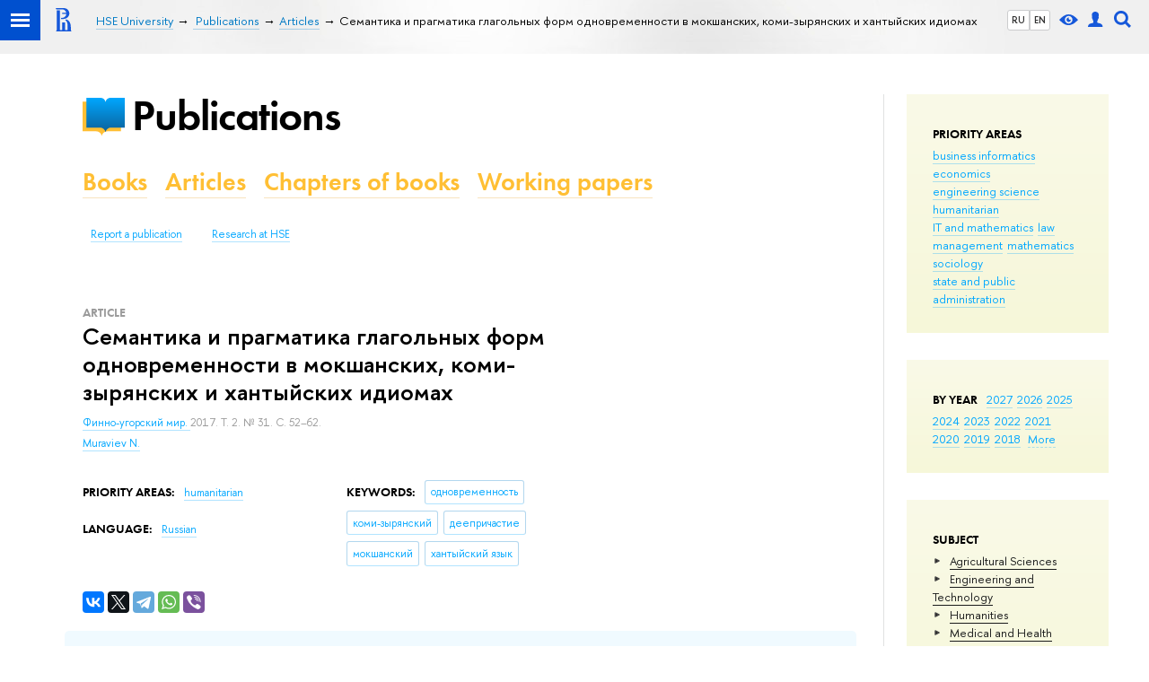

--- FILE ---
content_type: image/svg+xml
request_url: https://publications.hse.ru/f/src/pubs/pubs-sign.svg
body_size: 2230
content:
<?xml version="1.0" encoding="UTF-8" standalone="no"?>
<svg width="47px" height="43px" viewBox="0 0 47 43" version="1.1" xmlns="http://www.w3.org/2000/svg" xmlns:xlink="http://www.w3.org/1999/xlink">
    <!-- Generator: sketchtool 39.1 (31720) - http://www.bohemiancoding.com/sketch -->
    <title>2AAE1E70-C187-4657-A2FC-36DEA11FA954</title>
    <desc>Created with sketchtool.</desc>
    <defs>
        <linearGradient x1="50%" y1="0%" x2="50%" y2="100%" id="linearGradient-1">
            <stop stop-color="#FFBF34" offset="0%"></stop>
            <stop stop-color="#FFBF34" offset="100%"></stop>
        </linearGradient>
        <linearGradient x1="50%" y1="0%" x2="50%" y2="100%" id="linearGradient-2">
            <stop stop-color="#00A7FF" offset="0%"></stop>
            <stop stop-color="#0C629C" offset="100%"></stop>
        </linearGradient>
    </defs>
    <g id="Symbols" stroke="none" stroke-width="1" fill="none" fill-rule="evenodd">
        <g id="logo">
            <g id="pubs_sign">
                <g>
                    <path d="M21.3540193,42.2356574 C21.3248926,42.2356574 21.2666393,42.1132848 21.2666393,42.1132848 C20.6533741,39.3817789 18.2134962,37.3407533 15.2969899,37.3407533 L0,37.3407533 L0,4.17777778 L15.9089528,4.17777778 C18.6700586,4.17777778 20.9564976,6.21011818 21.3540193,8.86022973 C21.751541,6.21011818 24.03798,4.17777778 26.7990858,4.17777778 L42.7080386,4.17777778 L42.7080386,37.3407533 L27.4110487,37.3407533 C24.4945423,37.3407533 22.0546645,39.3817789 21.4413993,42.1132848 C21.4413993,42.1132848 21.383146,42.2356574 21.3540193,42.2356574 Z" id="Combined-Shape-Copy" fill="url(#linearGradient-1)"></path>
                    <path d="M25.5317971,38.0578797 C25.5026704,38.0578797 25.4444171,37.9355071 25.4444171,37.9355071 C24.8311519,35.2040011 22.391274,33.1629755 19.4747677,33.1629755 L4.17777778,33.1629755 L4.17777778,0 L20.0867306,0 C22.8478364,0 25.1342754,2.0323404 25.5317971,4.68245195 C25.9293188,2.0323404 28.2157577,0 30.9768636,0 L46.8858164,0 L46.8858164,33.1629755 L31.5888264,33.1629755 C28.6723201,33.1629755 26.2324423,35.2040011 25.6191771,37.9355071 C25.6191771,37.9355071 25.5609237,38.0578797 25.5317971,38.0578797 Z" id="Combined-Shape-Copy-2" fill="url(#linearGradient-2)"></path>
                </g>
            </g>
        </g>
    </g>
</svg>